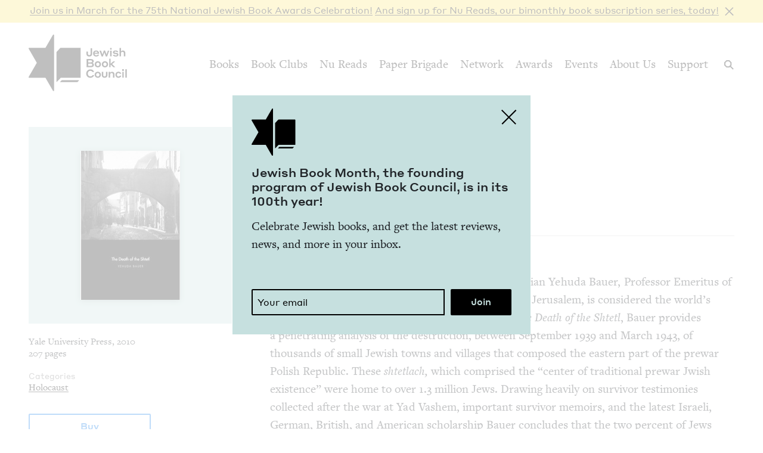

--- FILE ---
content_type: text/html; charset=UTF-8
request_url: https://www.jewishbookcouncil.org/book/the-death-of-the-shtetl
body_size: 10677
content:
<!DOCTYPE html>
<html lang="en" dir="ltr" prefix="og: https://ogp.me/ns#">
  <head>
    <meta charset="utf-8" />
<link rel="canonical" href="https://www.jewishbookcouncil.org/book/the-death-of-the-shtetl" />
<link rel="image_src" href="https://www.jewishbookcouncil.org/sites/default/files/styles/largest/public/images/death.of.the.shtetl.jpg" />
<meta property="og:site_name" content="Jewish Book Council" />
<meta property="og:type" content="book" />
<meta property="og:url" content="https://www.jewishbookcouncil.org/book/the-death-of-the-shtetl" />
<meta property="og:title" content="The Death of the Shtetl" />
<meta property="og:description" content="For many Jews and non-Jews alike, Israeli historian Yehuda Bauer, Professor Emeritus of Holocaust Studies at the Hebrew University of Jerusalem, is considered the world’s foremost expert on t" />
<meta property="og:image:url" content="https://www.jewishbookcouncil.org/sites/default/files/styles/book_cover_teal/public/images/death.of.the.shtetl.jpg" />
<meta property="og:image:width" content="327" />
<meta property="og:image:height" content="330" />
<meta property="og:updated_time" content="2019-03-10T20:32:44+0000" />
<meta property="article:tag" content="shtetl" />
<meta property="book:isbn" content="978-0-300-15209-8" />
<meta property="book:release_date" content="2010" />
<meta property="book:tag" content="shtetl" />
<meta name="twitter:card" content="summary" />
<meta name="twitter:site" content="@JewishBook" />
<meta name="twitter:title" content="The Death of the Shtetl" />
<meta name="twitter:description" content="For many Jews and non-Jews alike, Israeli historian Yehuda Bauer, Professor Emeritus of Holocaust Studies at the Hebrew University of Jerusalem, is considered the world’s foremost expert on t" />
<meta name="twitter:creator" content="@" />
<meta name="twitter:image" content="https://www.jewishbookcouncil.org/sites/default/files/styles/book_cover_teal/public/images/death.of.the.shtetl.jpg" />
<meta name="Generator" content="Drupal 10 (https://www.drupal.org); Commerce 3" />
<meta name="MobileOptimized" content="width" />
<meta name="HandheldFriendly" content="true" />
<meta name="viewport" content="width=device-width, initial-scale=0.86, maximum-scale=5.0, minimum-scale=0.86" />
<script type="application/ld+json">{
    "@context": "https://schema.org",
    "@graph": [
        {
            "@type": "Book",
            "@id": "28533",
            "name": "The Death of the Shtetl",
            "url": "https://www.jewishbookcouncil.org/book/the-death-of-the-shtetl",
            "description": "For many Jews and non-Jews alike, Israeli historian Yehuda Bauer, Professor Emeritus of Holocaust Studies at the Hebrew University of Jerusalem, is considered the world’s foremost expert on t",
            "image": {
                "@type": "ImageObject",
                "representativeOfPage": "True",
                "url": "https://www.jewishbookcouncil.org/sites/default/files/styles/book_cover_teal/public/images/death.of.the.shtetl.jpg",
                "width": "327",
                "height": "330"
            }
        }
    ]
}</script>
<meta http-equiv="x-ua-compatible" content="IE=edge" />
<link rel="icon" href="/themes/custom/jbc_theme/images/favicon.png" type="image/png" />

    <title>The Death of the Shtetl | Jewish Book Council</title>
    <link rel="stylesheet" media="all" href="/sites/default/files/css/css_bFzhqDKZuBDwXQY7zhUnBDODpCu_IerTEpHldLH_ASA.css?delta=0&amp;language=en&amp;theme=jbc_theme&amp;include=eJxFjVsOAiEUQzeEw5LMBRrAXB6hoMHVO3Fi_GlOTz_qVchtnRDGX1xASgR_vbZwbm3gpFFE8xvm4fx9JhTYqM2J3ji35hpNlyFxSE-0YawuevzNsWpfTjMTguHmRLmOnxkv2m8epYWl-ABnSjrf" />
<link rel="stylesheet" media="all" href="/sites/default/files/css/css_g7Wvn8CgWQHmTu_-vz1E3sItgvKIqy3JnlojnOaVemc.css?delta=1&amp;language=en&amp;theme=jbc_theme&amp;include=eJxFjVsOAiEUQzeEw5LMBRrAXB6hoMHVO3Fi_GlOTz_qVchtnRDGX1xASgR_vbZwbm3gpFFE8xvm4fx9JhTYqM2J3ji35hpNlyFxSE-0YawuevzNsWpfTjMTguHmRLmOnxkv2m8epYWl-ABnSjrf" />

    
    <script async src="https://www.googletagmanager.com/gtag/js?id=G-5XCJLCP670"></script>
    <script>
      window.dataLayer = window.dataLayer || [];
      function gtag(){dataLayer.push(arguments);}
      gtag('js', new Date());
      gtag('config', 'G-5XCJLCP670');
    </script>
  </head>
  <body class="page-node-28533 path-node page-node-type-book">
        <a href="#main-content" class="visually-hidden skip-link">
      Skip to main content
    </a>
    <div class="jbc-site-alert yellow"><div class="alert bs-site-alert alert-info" role="alert" style="display:none;"><button type="button" class="close" data-dismiss="alert" aria-label="Close"><span aria-hidden="true">&times;</span></button><p><a href="https://www.jewishbookcouncil.org/events/75th-national-jewish-book-awards-celebration">Join us in March for the 75th Nation­al Jew­ish Book Awards Celebration!</a> <a href="https://www.nureads.org/">And sign up for Nu Reads, our bimonthly book subscription series, today!</a></p></div></div><div class="announcement-modal" tabindex="-1" role="dialog"><div class="announcement-modal-dialog" role="document"><div class="announcement-modal-content">
<article class="node node--type-announcement node--view-mode-full teal">
  <button type="button">Close</button>
  <div class="node__content">
          <div class="logo"></div>
        <div class="text">
      <h5><span class="field field--name-title field--type-string field--label-hidden">Jew­ish Book Month, the found­ing pro­gram of Jew­ish Book Coun­cil, is in its <span class="numbers">100</span>th&nbsp;year!&nbsp;</span>
</h5>
      
              
            <div class="field field--name-field-newsletter-signup-cta field--type-text-long field--label-hidden field__item"><div>Celebrate Jewish books, and get the latest reviews, news, and more in your inbox.</div><div><br>&nbsp;</div></div>
        <form class="newsletter-signup-form">
      <div class="input-group">
        <input class="form-control" name="email_address" placeholder="Your email" type="email" />
        <div class="invalid-feedback">
          Invalid email address
        </div>
      </div>
      <input name="submit" type="submit" value="Join" />
    </form>
  
          </div>
  </div>

</article>
</div></div></div>
      <div class="dialog-off-canvas-main-canvas" data-off-canvas-main-canvas>
    <div class="layout-container">
  <header class="navbar navbar-expand-lg fixed-top" role="banner">
    <div class="container-fluid">
      <button
        class="navbar-toggler collapsed"
        type="button"
        data-toggle="collapse"
        data-target="#navbarSupportedContent"
        aria-controls="navbarSupportedContent"
        aria-expanded="false"
        aria-label="Toggle navigation"
      >
        <span class="navbar-toggler-icon"></span>
      </button>
      <div class="container-brand">
        <a class="brand" href="/">
          <div class="logo"></div>
          <div class="logotype"></div>
          <div class="logo-hover"></div>
          <div class="logotype-hover"></div>
                    <h1 class="visually-hidden">
            The Death of the Shtetl | Jewish Book Council
          </h1>
                  </a>
      </div>
      <div class="collapse navbar-collapse" id="navbarSupportedContent">
                  <div class="region region-primary-menu">
    <nav role="navigation" aria-labelledby="block-mainnavigation-menu" id="block-mainnavigation" class="navbar-nav block block-menu navigation menu--main">
            
  <h2 class="visually-hidden" id="block-mainnavigation-menu">Main navigation</h2>
  

        
              <ul class="menu nav">
                    <li class="menu-item menu-item--expanded">
        <a href="/books" data-drupal-link-system-path="node/1011">Books</a>
                                        <div class="mega-menu">
          <div class="inner">
            <div class="container-fluid">
              <div class="row">
                <div class="mega-menu-blurb">
                  <p>Find the lat­est book reviews, read­ing lists, and edi­tors’ books, and search JBC’s data­base of over <span class="numbers">8</span>,<span class="numbers">000</span> titles.&nbsp;</p>

                </div>
                <div class="mega-menu-items">
                  <ul class="menu nav mega-menu-items-list">
                          <li class="menu-item">
        <a href="/books/search" data-drupal-link-system-path="books/search">Book Search</a>
              </li>
                <li class="menu-item">
        <a href="/books/reading-lists" data-drupal-link-system-path="node/32851">Reading Lists</a>
              </li>
                <li class="menu-item">
        <a href="/books/israel-bookshelf" data-drupal-link-system-path="node/32180">Israel Bookshelf</a>
              </li>
                <li class="menu-item">
        <a href="/books/global-jewish-literary-alliance" data-drupal-link-system-path="node/37322">Global Jewish Literary Alliance</a>
              </li>
                <li class="menu-item">
        <a href="/books/review-for-us" data-drupal-link-system-path="node/1013">Review for Us</a>
              </li>
                <li class="menu-item">
        <a href="/books/submit-a-book-for-review" data-drupal-link-system-path="node/1012">Submit a Book for Review</a>
              </li>
        </ul>
                  </div> <!-- /.mega-menu-items -->
              <div class="mega-menu-featured">
                <p class="mega-menu-featured-heading">Editors&#039; Picks</p>
                                  <div class="mega-menu-featured-items-and-products">
                                          
<article class="node node--type-book node--view-mode-mega-menu">
 
  <div class="node__content">
    <a href="/book/the-book-of-lost-hours">
      
                    <div class="field field--name-field-image field--type-image field--label-hidden field__item">  <img loading="lazy" src="/sites/default/files/styles/mega_menu/public/images/the%20book%20of%20lost%20hours.png" width="120" height="181" alt="Cover of The Book of Lost Hours" class="image-style-mega-menu" />


</div>
            
      
      <div class="details"><span class="field field--name-title field--type-string field--label-hidden">The Book of Lost&nbsp;Hours</span>
</div>
    </a>
  </div>

</article>

                                          
<article class="node node--type-book node--view-mode-mega-menu">
 
  <div class="node__content">
    <a href="/book/the-jewish-south-an-american-history">
      
                    <div class="field field--name-field-image field--type-image field--label-hidden field__item">  <img loading="lazy" src="/sites/default/files/styles/mega_menu/public/images/the%20jewish%20south_0.png" width="120" height="181" alt="Cover of The Jewish South: An American History" class="image-style-mega-menu" />


</div>
            
      
      <div class="details"><span class="field field--name-title field--type-string field--label-hidden">The Jew­ish South: An Amer­i­can History</span>
</div>
    </a>
  </div>

</article>

                                                          </div> <!-- /.mega-menu-featured-items-and-products -->
                              </div> <!-- /.mega-menu-featured -->
            </div> <!-- /.row -->
          </div> <!-- /.container-fluid -->
        </div> <!-- /.inner -->
      </div> <!-- /.mega-menu -->
      
              </li>
                <li class="menu-item menu-item--expanded">
        <a href="/book-clubs" data-drupal-link-system-path="node/30703">Book Clubs</a>
                                        <div class="mega-menu">
          <div class="inner">
            <div class="container-fluid">
              <div class="row">
                <div class="mega-menu-blurb">
                  <p>Find the lat­est month­ly picks, dis­cus­sion ques­tions and resource guides, and the lat­est books in paperback.</p>
                </div>
                <div class="mega-menu-items">
                  <ul class="menu nav mega-menu-items-list">
                          <li class="menu-item">
        <a href="/book-clubs/monthly-picks" data-drupal-link-system-path="node/30708">Monthly Picks</a>
              </li>
                <li class="menu-item">
        <a href="/book-clubs/starting-a-book-club" data-drupal-link-system-path="node/33395">Starting a Book Club</a>
              </li>
                <li class="menu-item">
        <a href="/book-clubs/live-chat" data-drupal-link-system-path="node/35873">Live Chat</a>
              </li>
                <li class="menu-item">
        <a href="/book-clubs/jbc-discussion-guides" data-drupal-link-system-path="book-clubs/jbc-discussion-guides">Book Club Guides</a>
              </li>
        </ul>
                  </div> <!-- /.mega-menu-items -->
              <div class="mega-menu-featured">
                <p class="mega-menu-featured-heading">January Picks</p>
                                  <div class="mega-menu-featured-items-and-products">
                                          
<article class="node node--type-book node--view-mode-mega-menu">
 
  <div class="node__content">
    <a href="/book/typewriter-beach">
      
                    <div class="field field--name-field-image field--type-image field--label-hidden field__item">  <img loading="lazy" src="/sites/default/files/styles/mega_menu/public/images/typewriter%20beach.png" width="120" height="183" alt="Cover of Typewriter Beach" class="image-style-mega-menu" />


</div>
            
      
      <div class="details"><span class="field field--name-title field--type-string field--label-hidden">Type­writer Beach</span>
</div>
    </a>
  </div>

</article>

                                          
<article class="node node--type-book node--view-mode-mega-menu">
 
  <div class="node__content">
    <a href="/book/the-art-spy-the-extraordinary-untold-tale-of-wwii-resistance-hero-rose-valland">
      
                    <div class="field field--name-field-image field--type-image field--label-hidden field__item">  <img loading="lazy" src="/sites/default/files/styles/mega_menu/public/images/the%20art%20spy.png" width="120" height="181" alt="Cover of The Art Spy: The Extraordinary Untold Tale of WWII Resistance Hero Rose Valland" class="image-style-mega-menu" />


</div>
            
      
      <div class="details"><span class="field field--name-title field--type-string field--label-hidden">The Art Spy: The Extra­or­di­nary Untold Tale of <span class="caps">WWII</span> Resis­tance Hero Rose Valland</span>
</div>
    </a>
  </div>

</article>

                                                          </div> <!-- /.mega-menu-featured-items-and-products -->
                              </div> <!-- /.mega-menu-featured -->
            </div> <!-- /.row -->
          </div> <!-- /.container-fluid -->
        </div> <!-- /.inner -->
      </div> <!-- /.mega-menu -->
      
              </li>
                <li class="menu-item">
        <a href="https://www.nureads.org/" title="Nu Reads">Nu Reads</a>
              </li>
                <li class="menu-item menu-item--expanded">
        <a href="https://www.jewishbookcouncil.org/node/40834">Paper Brigade</a>
                                        <div class="mega-menu">
          <div class="inner">
            <div class="container-fluid">
              <div class="row">
                <div class="mega-menu-blurb">
                  <p>JBC’s annu­al print lit­er­ary jour­nal, <em>Paper Brigade,</em> and its dig­i­tal coun­ter­part, <span class="caps">PB</span> Dai­ly, pro­vide a&nbsp;snap­shot of the Jew­ish lit­er­ary land­scape in Amer­i­ca and abroad.&nbsp;</p>
                </div>
                <div class="mega-menu-items">
                  <ul class="menu nav mega-menu-items-list">
                          <li class="menu-item menu-item--collapsed">
        <a href="https://www.jewishbookcouncil.org/paper-brigade">Literary Journal</a>
              </li>
                <li class="menu-item">
        <a href="https://www.jewishbookcouncil.org/pb-daily">PB Daily</a>
              </li>
        </ul>
                  </div> <!-- /.mega-menu-items -->
              <div class="mega-menu-featured">
                <p class="mega-menu-featured-heading">The Latest Issues</p>
                                  <div class="mega-menu-featured-items-and-products">
                                                              <article class="node node--type-product node--view-mode-mega-menu">
  <a href="/shop/paper-brigade-volume-9" class="node__content">
    <div class="image">
      
                    <div class="field field--name-field-image field--type-image field--label-hidden field__item">  <img loading="lazy" src="/sites/default/files/styles/mega_menu/public/shop/PB%202026%20front%20cover_1.png" width="120" height="169" alt="" class="image-style-mega-menu" />


</div>
            
      
    </div>
    <div class="details">
      <div>
                    <div class="field field--name-title field--type-string field--label-hidden field__item">Paper Brigade Vol­ume&nbsp;<span class="numbers">9</span></div>
            </div>
      <div class="price">
                    <div class="product--variation-field--variation_price__26 field field--name-price field--type-commerce-price field--label-hidden field__item">$25.00</div>
            </div>
    </div>
  </a>
</article>

                                          <article class="node node--type-product node--view-mode-mega-menu">
  <a href="/shop/paper-brigade-volume-eight" class="node__content">
    <div class="image">
      
                    <div class="field field--name-field-image field--type-image field--label-hidden field__item">  <img loading="lazy" src="/sites/default/files/styles/mega_menu/public/shop/PB%202025%20Cover%20Website.png" width="120" height="169" alt="" class="image-style-mega-menu" />


</div>
            
      
    </div>
    <div class="details">
      <div>
                    <div class="field field--name-title field--type-string field--label-hidden field__item">Paper Brigade Vol­ume&nbsp;Eight</div>
            </div>
      <div class="price">
                    <div class="product--variation-field--variation_price__24 field field--name-price field--type-commerce-price field--label-hidden field__item">$25.00</div>
            </div>
    </div>
  </a>
</article>

                                      </div> <!-- /.mega-menu-featured-items-and-products -->
                              </div> <!-- /.mega-menu-featured -->
            </div> <!-- /.row -->
          </div> <!-- /.container-fluid -->
        </div> <!-- /.inner -->
      </div> <!-- /.mega-menu -->
      
              </li>
                <li class="menu-item menu-item--expanded">
        <a href="/jbc-authors" data-drupal-link-system-path="node/30709">Network</a>
                                        <div class="mega-menu">
          <div class="inner">
            <div class="container-fluid">
              <div class="row">
                <div class="mega-menu-blurb">
                  
                </div>
                <div class="mega-menu-items">
                  <ul class="menu nav mega-menu-items-list">
                          <li class="menu-item">
        <a href="/jbc-authors/network" data-drupal-link-system-path="node/30710">Network</a>
              </li>
                <li class="menu-item">
        <a href="/jbc-authors/read-on" data-drupal-link-system-path="node/30711">Read On</a>
              </li>
                <li class="menu-item">
        <a href="https://www.jewishbookcouncil.org/jbc-authors/all/network/current" title="View All Touring Authors">View All Authors</a>
              </li>
                <li class="menu-item">
        <a href="/jbc-authors/member-sites" data-drupal-link-system-path="node/33341">Member Sites</a>
              </li>
                <li class="menu-item">
        <a href="/jbc-authors/member-site-resources?destination=/jbc-authors/member-site-resources/network-announcements" data-drupal-link-query="{&quot;destination&quot;:&quot;\/jbc-authors\/member-site-resources\/network-announcements&quot;}" data-drupal-link-system-path="node/32884">Member Site Resources</a>
              </li>
        </ul>
                  </div> <!-- /.mega-menu-items -->
              <div class="mega-menu-featured">
                <p class="mega-menu-featured-heading"></p>
                              </div> <!-- /.mega-menu-featured -->
            </div> <!-- /.row -->
          </div> <!-- /.container-fluid -->
        </div> <!-- /.inner -->
      </div> <!-- /.mega-menu -->
      
              </li>
                <li class="menu-item menu-item--expanded">
        <a href="/awards" data-drupal-link-system-path="node/30712">Awards</a>
                                        <div class="mega-menu">
          <div class="inner">
            <div class="container-fluid">
              <div class="row">
                <div class="mega-menu-blurb">
                  <p>Search over <span class="numbers">70</span>&nbsp;years of Nation­al Jew­ish Book Award win­ners and final­ists and find the lat­est Natan Notable Books.</p>
                </div>
                <div class="mega-menu-items">
                  <ul class="menu nav mega-menu-items-list">
                          <li class="menu-item menu-item--collapsed">
        <a href="/NJBA" data-drupal-link-system-path="node/30713">National Jewish Book Awards</a>
              </li>
                <li class="menu-item">
        <a href="/awards/natan-notable-books" data-drupal-link-system-path="node/32151">Natan Notable Books</a>
              </li>
                <li class="menu-item">
        <a href="/awards/jewish-book-marketing-grants" data-drupal-link-system-path="node/39463">Jewish Book Marketing Grants</a>
              </li>
        </ul>
                  </div> <!-- /.mega-menu-items -->
              <div class="mega-menu-featured">
                <p class="mega-menu-featured-heading">Recent Awardees</p>
                                  <div class="mega-menu-featured-items-and-products">
                                          
<article class="node node--type-book node--sticky node--view-mode-mega-menu">
 
  <div class="node__content">
    <a href="/book/107-100-human-stories">
      
                    <div class="field field--name-field-image field--type-image field--label-hidden field__item">  <img loading="lazy" src="/sites/default/files/styles/mega_menu/public/images/10%3A7.JPG" width="120" height="182" alt="Cover of 10/7: 100 Human Stories" class="image-style-mega-menu" />


</div>
            
      
      <div class="details"><span class="field field--name-title field--type-string field--label-hidden"><span class="numbers">10</span>/<span class="numbers">7</span>: <span class="numbers">100</span> Human Stories</span>
</div>
    </a>
  </div>

</article>

                                          
<article class="node node--type-book node--view-mode-mega-menu">
 
  <div class="node__content">
    <a href="/book/songs-for-the-brokenhearted-a-novel">
      
                    <div class="field field--name-field-image field--type-image field--label-hidden field__item">  <img loading="lazy" src="/sites/default/files/styles/mega_menu/public/images/songs-for-the-broken-hearted.jpg" width="120" height="181" alt="Cover of Songs for the Brokenhearted: A Novel" class="image-style-mega-menu" />


</div>
            
      
      <div class="details"><span class="field field--name-title field--type-string field--label-hidden">Songs for the Bro­ken­heart­ed: A&nbsp;Novel</span>
</div>
    </a>
  </div>

</article>

                                                          </div> <!-- /.mega-menu-featured-items-and-products -->
                              </div> <!-- /.mega-menu-featured -->
            </div> <!-- /.row -->
          </div> <!-- /.container-fluid -->
        </div> <!-- /.inner -->
      </div> <!-- /.mega-menu -->
      
              </li>
                <li class="menu-item menu-item--expanded">
        <a href="/events" data-drupal-link-system-path="node/33416">Events</a>
                                        <div class="mega-menu">
          <div class="inner">
            <div class="container-fluid">
              <div class="row">
                <div class="mega-menu-blurb">
                  
                </div>
                <div class="mega-menu-items">
                  <ul class="menu nav mega-menu-items-list">
                          <li class="menu-item">
        <a href="https://www.jewishbookcouncil.org/events">Upcoming Events</a>
              </li>
                <li class="menu-item">
        <a href="https://www.jewishbookcouncil.org/events/annual">Annual Events</a>
              </li>
                <li class="menu-item">
        <a href="https://www.jewishbookcouncil.org/events/jewish-book-month-100">Jewish Book Month 100</a>
              </li>
                <li class="menu-item">
        <a href="https://www.jewishbookcouncil.org/events/jewish-book-month">Jewish Book Month</a>
              </li>
                <li class="menu-item">
        <a href="https://www.jewishbookcouncil.org/events/past">Past Events</a>
              </li>
        </ul>
                  </div> <!-- /.mega-menu-items -->
              <div class="mega-menu-featured">
                <p class="mega-menu-featured-heading"></p>
                              </div> <!-- /.mega-menu-featured -->
            </div> <!-- /.row -->
          </div> <!-- /.container-fluid -->
        </div> <!-- /.inner -->
      </div> <!-- /.mega-menu -->
      
              </li>
                <li class="menu-item">
        <a href="/about" data-drupal-link-system-path="node/1029">About Us</a>
              </li>
                <li class="menu-item">
        <a href="/support" data-drupal-link-system-path="node/31912">Support</a>
              </li>
        </ul>
      


  </nav>

  </div>

      </div>
      <div class="search-trigger">
        <button id="search-trigger">
          <span class="visually-hidden">Search</span>
        </button>
        <div class="search-container">
          <div class="search-field">
            <div class="container-fluid">
              <div class="inner">
                <input id="search-field" placeholder="Search..." type="text" />
              </div>
            </div>
          </div>
          <div class="search-body">
            <div class="container-fluid">
              <div class="row">
                <div class="search-sidebar">
                  <ul>
                    <li>
                      <button
                        id="search-all"
                        class="is-selected"
                        data-content-type=""
                      >
                        All
                      </button>
                    </li>
                    <li>
                      <button id="search-books" data-content-type="book">
                        Books
                      </button>
                    </li>
                    <li>
                      <button id="search-pb-daily" data-content-type="article">
                        PB Daily
                      </button>
                    </li>
                    <li>
                      <button
                        id="search-authors-and-contributors"
                        data-content-type="contributor"
                      >
                        Authors &amp; Contributors
                      </button>
                    </li>
                    <li>
                      <button id="search-events" data-content-type="event">
                        Events
                      </button>
                    </li>
                    <li>
                      <button id="search-events" data-content-type="page">
                        Pages
                      </button>
                    </li>
                    <li>
                      <button
                        id="search-reading-lists"
                        data-content-type="reading_list"
                      >
                        Reading Lists
                      </button>
                    </li>
                  </ul>
                </div>
                <div class="search-results">
                  <div class="search-spinner">Searching...</div>
                  <ul></ul>
                  <div class="search-pager"></div>
                </div>
              </div>
            </div>
          </div>
        </div>
      </div>
    </div>
    <div class="mega-menu-bg"></div>
  </header>
  <div class="container-secondary-menu">
    
  </div>

  

    <div class="region region-highlighted">
    <div data-drupal-messages-fallback class="hidden"></div>

  </div>


  

  <div class="topbar gankhosana">
    <script
      type="text/javascript"
      src="https://ads.dkelseymedia.com/servlet/view/banner/javascript/zone?zid=259&pid=24"
    ></script>
  </div>

  <main role="main">
    <a id="main-content" tabindex="-1"></a>
    <div class="layout-content">
        <div class="region region-content">
    
<article class="node node--type-book node--view-mode-full">

  <div class="node__content">
    <img class="print-logo" src="/themes/custom/jbc_theme/images/logo.png" />
    <div class="book-top">
      <div class="container-fluid">
        <div class="row">
          <aside class="sidebar col-md-4">
            <div class="inner">
              <div class="heading-sidebar">
                <div class="image-with-background-color book_cover_teal">
                  
                    <div class="field field--name-field-image field--type-image field--label-hidden field__item">  <img loading="lazy" src="/sites/default/files/styles/book/public/images/death.of.the.shtetl.jpg" width="167" height="250" alt="Cover of The Death of the Shtetl" class="image-style-book" />


</div>
            
                </div>
                                <div class="heading">
                  <div class="heading-left">
                    
                    <div class="field field--name-field-genre field--type-entity-reference field--label-hidden field__item">Non­fic­tion</div>
            
                    
                    <h1><span class="field field--name-title field--type-string field--label-hidden">The Death of the Shtetl</span>
</h1>
                    
                                          
                    <div class="clearfix text-formatted field field--name-field-authors-display field--type-text-long field--label-hidden field__item">Yehu­da Bauer Yale Uni­ver­si­ty&nbsp;Press</div>
            
                                      </div>
                  <div class="heading-right">
                                                            
                  </div>
                </div>
              </div>
              <div class="mobile-left">
                <div class="publisher-year">
                  Yale University Press, 2010
                </div>
                <div class="pages">
                  207 pages
                </div>
                                                  <div class="categories">
                    <div class="categories-heading">Categories</div>
                    <ul>
                                          <li>
                        <a href="/books/search?category=Holocaust">Holocaust</a>
                      </li>
                                        </ul>
                  </div>
                              </div>
              <div class="mobile-right">
                                <div class="affiliate-links">
                  
      <div class="field field--name-field-affiliate-links field--type-link field--label-hidden field__items">
      <button>Buy</button>
      <div class="affiliate-links-items">
                  <div class="field__item"><a href="http://www.amazon.com/gp/product/0300152094/ref=as_li_qf_sp_asin_il_tl?ie=UTF8&amp;tag=jewboocou-20&amp;linkCode=as2&amp;camp=1789&amp;creative=9325&amp;creativeASIN=0300152094" target="_blank">Amazon</a></div>
                  <div class="field__item"><a href="http://www.indiebound.org/book/978-0-300-15209-8?aff=jewishbooks" target="_blank">IndieBound</a></div>
              </div>
    </div>
  
                  <p>Purchasing through our affiliates helps support JBC.</p>

                </div>
                <ul class="sharing sharing-horizontal">
                  <li class="x">
  <a
    class="addthis_button_x"
    href="https://twitter.com/share?url=https://www.jewishbookcouncil.org/book/the-death-of-the-shtetl"
    target="_blank"
  >
    <svg
      xmlns="http://www.w3.org/2000/svg"
      version="1.1"
      viewBox="0 0 300 300.251"
    >
      <path
        d="M178.57 127.15 290.27 0h-26.46l-97.03 110.38L89.34 0H0l117.13 166.93L0 300.25h26.46l102.4-116.59 81.8 116.59h89.34M36.01 19.54H76.66l187.13 262.13h-40.66"
      />
    </svg>
  </a>
</li>
<li class="facebook">
  <a
    class="addthis_button_facebook"
    href="https://www.facebook.com/sharer/sharer.php?u=https://www.jewishbookcouncil.org/book/the-death-of-the-shtetl"
    target="_blank"
  ></a>
</li>
<li class="email">
  <a
    class="addthis_button_email"
    href="mailto:?subject=The Death of the Shtetl&body=https://www.jewishbookcouncil.org/book/the-death-of-the-shtetl"
    target="_blank"
  ></a>
</li>
                </ul>
              </div>
            </div>

          </aside>
          <div class="main col-md-8">
                        <div class="heading">
              <div class="heading-left">
                
                    <div class="field field--name-field-genre field--type-entity-reference field--label-hidden field__item">Non­fic­tion</div>
            
                
                <h1><span class="field field--name-title field--type-string field--label-hidden">The Death of the Shtetl</span>
</h1>
                
                                  
                    <div class="clearfix text-formatted field field--name-field-authors-display field--type-text-long field--label-hidden field__item">Yehu­da Bauer Yale Uni­ver­si­ty&nbsp;Press</div>
            
                              </div>
              <div class="heading-right">
                                                
              </div>
            </div>
            <div class="tabs-tab-content">
              <ul class="tabs">
                                  <li>
                                          <span>Review</span>
                                      </li>
                              </ul>
                              <div class="tab-content body-text is-visible">
                  
                                      <div class="reviewer">
                      <span>By
                    <div class="field field--name-field-reviewer field--type-entity-reference field--label-hidden field__item"><a href="/carl-j-rheins" hreflang="en">Carl J. Rheins</a></div>
             &ndash; September 16, 2011</span>
                    </div>
                                    
                    <div class="clearfix text-formatted field field--name-field-review field--type-text-long field--label-hidden field__item"><p>For many Jews and non-Jews alike, Israeli his­to­ri­an Yehu­da Bauer, Pro­fes­sor Emer­i­tus of Holo­caust Stud­ies at the Hebrew Uni­ver­si­ty of Jerusalem, is con­sid­ered the world’s fore­most expert on the Shoah. In his lat­est book, <em>The Death of the Shtetl</em>, Bauer pro­vides a&nbsp;pen­e­trat­ing analy­sis of the destruc­tion, between Sep­tem­ber <span class="numbers">1939</span> and March <span class="numbers">1943</span>, of thou­sands of small Jew­ish towns and vil­lages that com­posed the east­ern part of the pre­war Pol­ish Repub­lic. These <em>shtet­lach,</em> which com­prised the <span class="push-double"></span>​<span class="pull-double">“</span>cen­ter of tra­di­tion­al pre­war Jwish exis­tence” were home to over <span class="numbers">1</span>.<span class="numbers">3</span> mil­lion Jews. Draw­ing heav­i­ly on sur­vivor tes­ti­monies col­lect­ed after the war at Yad Vashem, impor­tant sur­vivor mem­oirs, and the lat­est Israeli, Ger­man, British, and Amer­i­can schol­ar­ship Bauer con­cludes that the two per­cent of Jews (<span class="numbers">26</span>,<span class="numbers">000</span>) from the Kresy (north­east­ern Poland, Vol­hy­nia, and East Gali­cia) who sur­vived the war owed much to sim­ply pure <span class="push-double"></span>​<span class="pull-double">“</span>chance and&nbsp;luck.”&nbsp;</p><p><em>The Death of the Shtetl</em> tells the sto­ry of nine rep­re­sen­ta­tive<em> shtet­lach</em> and sur­veys dozens of oth­er sim­i­lar com­mu­ni­ties. At the same time, Bauer focus­es on major ques­tions that have pre­oc­cu­pied his­to­ri­ans for the past <span class="numbers">65</span>&nbsp;years: the role played by the Juden­rate in the destruc­tion of <span class="numbers">1</span>.<span class="numbers">3</span> mil­lion Jews, the efforts of a&nbsp;few hun­dred young Zion­ists (left and right) to orga­nize resis­tance groups, the atti­tudes and actions of Sovi­et par­ti­sans who even­tu­al­ly lib­er­at­ed the sur­vivors, and final­ly the role played by the non-Jew­ish neigh­bors (i.e., the Poles, Ukraini­ans, and Belorus­sians) in the mur­der of one-fifth of all the vic­tims of the Holocaust.</p></div>
            
                                      <div class="contributor-credits">
                      
<article class="node node--type-contributor node--view-mode-contributor-credit">

  <div class="node__content">
    
                    <div class="clearfix text-formatted field field--name-field-bio field--type-text-long field--label-hidden field__item"><p>Carl J. Rheins was the exec­u­tive direc­tor emer­i­tus of the <span class="caps">YIVO</span> Insti­tute for Jew­ish Research. He received his Ph.D. in Mod­ern Euro­pean His­to­ry from the State Uni­ver­si­ty of New York at Stony Brook and taught cours­es on the Holo­caust at sev­er­al major universities.</p></div>
            
    <div class="more-from-contributor-social-links">
      <div class="more-from-contributor">
        <a href="/carl-j-rheins">More from <span class="field field--name-title field--type-string field--label-hidden">Carl J. Rheins</span>
</a>
      </div>
      <div class="social-links">
                                      </div>
    </div>
  </div>

</article>

                    </div>
                  
                  
      <div class="field field--name-field-tags field--type-entity-reference field--label-hidden field__items">
                        <div class="field__item"><a href="/with-tag/2609" aria-label="View content with the shtetl tag">shtetl</a></div>
         
          </div>
  
                </div>
                                                              <div class="tab-content for-book-clubs">
                                  <div class="heading-discussion-questions">
                    <h3>Discussion Questions</h3>
                                      </div>
                  
                                  </div>
                                                              <div class="tab-content judges-remarks">
                                  
                </div>
                            <div class="newsletter-signup">
                <div class="box">
                  <div class="heading">
                    <span class="icon"></span>
                    <span>JBC Newsletter</span>
                  </div>
                  <div class="field field--name-field-newsletter-signup-cta field--type-text-long field--label-hidden field__item">
                    <p>Get the latest reviews in your inbox each week!</p>
                  </div>
                  <form class="newsletter-signup-form">
                    <div class="input-group">
                      <input class="form-control" name="email_address" placeholder="Your email" type="email" />
                      <div class="invalid-feedback">
                        Invalid email address
                      </div>
                    </div>
                    <input name="submit" type="submit" value="Join" />
                  </form>
                </div>
              </div>
            </div>
          </div>
        </div>
      </div>
    </div>
    <div class="book-middle">
      <div class="view view-donate-blocks view-id-donate_blocks view-display-id-book_page">
  
    
      
      <div class="view-content">
          <div><div class="donate section-color-block">
  <div class="container-image">
    
                    <div class="field field--name-field-image field--type-image field--label-hidden field__item">  <img loading="lazy" src="/sites/default/files/images/book_covers_donate.png" width="824" height="588" alt="" />

</div>
            
  </div>
  <div class="container-text">
    <div class="donate-cta">
      <span class="field field--name-title field--type-string field--label-hidden">Jew­ish lit­er­a­ture inspires, enrich­es, and edu­cates the community.</span>

      
                    <div class="clearfix text-formatted field field--name-field-blurb field--type-text-long field--label-hidden field__item"><p>Help sup­port the Jew­ish Book Council.</p></div>
            
    </div>
    <div class="donate-button">
      <a class="btn btn-md" href="/support">
        Donate
      </a>
    </div>
  </div>
</div>
</div>

    </div>
  
          </div>

    </div>
    <div class="book-bottom">
              <div class="field field--name-field-related-reading field--type-entity-reference field--label-above">
          <div class="field__label">Related Reading</div>
            <div class="field__items">
                              <div class="field__item">
                  
<article class="node node--type-book node--view-mode-teaser">

  <div class="node__content">
    <a href="/book/remember-us-my-journey-from-the-shtetl-through-the-holocaust">
      <div class="image">
        
                    <div class="field field--name-field-image field--type-image field--label-hidden field__item">  <img loading="lazy" src="/sites/default/files/styles/book/public/images/remember.us.jpg" width="166" height="250" alt="Cover of Remember Us: My Journey From the Shtetl Through the Holocaust" class="image-style-book" />


</div>
            
      </div>
      <div class="details">
        <div class="kicker-wrap">
          
                    <div class="field field--name-field-genre field--type-entity-reference field--label-hidden field__item">Non­fic­tion</div>
            
        </div>
        
        <div class="title"><span class="field field--name-title field--type-string field--label-hidden">Remem­ber Us: My Jour­ney From the Shtetl Through the Holocaust</span>
</div>
        
                  <div class="authors">Martin Small and Vic Shayne</div>
              </div>
    </a>
  </div>

</article>

                </div>
                              <div class="field__item">
                  
<article class="node node--type-book node--view-mode-teaser">

  <div class="node__content">
    <a href="/book/shtetl-a-vernacular-intellectual-history">
      <div class="image">
        
                    <div class="field field--name-field-image field--type-image field--label-hidden field__item">  <img loading="lazy" src="/sites/default/files/styles/book/public/images/shtetl.jpg" width="167" height="250" alt="Cover of Shtetl: A Vernacular Intellectual History" class="image-style-book" />


</div>
            
      </div>
      <div class="details">
        <div class="kicker-wrap">
          
                    <div class="field field--name-field-genre field--type-entity-reference field--label-hidden field__item">Non­fic­tion</div>
            
        </div>
        
        <div class="title"><span class="field field--name-title field--type-string field--label-hidden">Shtetl: A&nbsp;Ver­nac­u­lar Intel­lec­tu­al History</span>
</div>
        
                  <div class="authors">Jeffrey Shandler</div>
              </div>
    </a>
  </div>

</article>

                </div>
                              <div class="field__item">
                  
<article class="node node--type-book node--view-mode-teaser">

  <div class="node__content">
    <a href="/book/mielec-poland-the-shtetl-that-became-a-nazi-concentration-camp">
      <div class="image">
        
                    <div class="field field--name-field-image field--type-image field--label-hidden field__item">  <img loading="lazy" src="/sites/default/files/styles/book/public/images/mielec.poland.jpg" width="178" height="250" alt="Cover of Mielec, Poland: The Shtetl That Became a Nazi Concentration Camp" class="image-style-book" />


</div>
            
      </div>
      <div class="details">
        <div class="kicker-wrap">
          
                    <div class="field field--name-field-genre field--type-entity-reference field--label-hidden field__item">Non­fic­tion</div>
            
        </div>
        
        <div class="title"><span class="field field--name-title field--type-string field--label-hidden">Mielec, Poland: The Shtetl That Became a&nbsp;Nazi Con­cen­tra­tion&nbsp;Camp</span>
</div>
        
                  <div class="authors">Rochelle G. Saidel</div>
              </div>
    </a>
  </div>

</article>

                </div>
                              <div class="field__item">
                  
<article class="node node--type-book node--view-mode-teaser">

  <div class="node__content">
    <a href="/book/from-a-distant-relation">
      <div class="image">
        
                    <div class="field field--name-field-image field--type-image field--label-hidden field__item">  <img loading="lazy" src="/sites/default/files/styles/book/public/images/from%20a%20distant%20relation.jpg" width="167" height="250" alt="Cover of From a Distant Relation" class="image-style-book" />


</div>
            
      </div>
      <div class="details">
        <div class="kicker-wrap">
          
                    <div class="field field--name-field-genre field--type-entity-reference field--label-hidden field__item">Fic­tion</div>
            
        </div>
        
        <div class="title"><span class="field field--name-title field--type-string field--label-hidden">From a&nbsp;Dis­tant Relation</span>
</div>
        
                  <div class="authors">Mikhah Yosef Berdichevsky; James Adam Redfield, ed. and trans.
</div>
              </div>
    </a>
  </div>

</article>

                </div>
                          </div>
          </div>
        </div>
          </div>
  </div>

</article>

  </div>

    </div>
        </main>

    <footer role="contentinfo">
    
<div class="region region-footer">
  <div class="container-fluid">
    <div class="footer-top">
      <div class="row">
        <div class="col-md-6 col-newsletter">
          
            <div class="field field--name-field-newsletter-signup-cta field--type-text-long field--label-hidden field__item"><p>Stay Updated with Our Newsletter</p></div>
        <form class="newsletter-signup-form">
      <div class="input-group">
        <input class="form-control" name="email_address" placeholder="Your email" type="email" />
        <div class="invalid-feedback">
          Invalid email address
        </div>
      </div>
      <input name="submit" type="submit" value="Join" />
    </form>
  
        </div>
        <div class="col-md-6 col-highlighted-item">
          
                    <div class="field field--name-field-highlighted-item-p field--type-entity-reference-revisions field--label-hidden field__item">  <div class="paragraph paragraph--type--highlighted-item paragraph--view-mode--default">
          
                    <div class="field field--name-field-title field--type-string field--label-hidden field__item">Join Us</div>
            
                    <div class="clearfix text-formatted field field--name-field-blurb field--type-text-long field--label-hidden field__item"><p>Mem­bers receive valu­able ben­e­fits includ­ing spe­cial dis­counts, lit­er­ary gifts, and exclu­sive con­tent, while help­ing <span class="caps">JBC</span> to sup­port and cel­e­brate Jew­ish literature.</p></div>
            
                    <div class="field field--name-field-link field--type-link field--label-hidden field__item"><a href="/support#membership-levels">Become a Member</a></div>
            
      </div>
</div>
            
        </div>
      </div>
    </div>
    <div class="footer-middle">
      <div class="row">
        <div class="col-md-3">
          <a href="/" class="brand"><span class="visually-hidden">Jewish Book Council</span></a>
        </div>
        <div class="col-md-4">
          <nav role="navigation" aria-labelledby="block-footer-menu" id="block-footer" class="block block-menu navigation menu--footer">
            
  <h2 class="visually-hidden" id="block-footer-menu">Footer</h2>
  

        
                <ul class="menu menu--level-1">
                    <li class="menu-item">
        <a href="/support" data-drupal-link-system-path="node/31912">Donate</a>
              </li>
                <li class="menu-item">
        <a href="/books/search" data-drupal-link-system-path="books/search">Book Search</a>
              </li>
                <li class="menu-item">
        <a href="/about/contact-us" data-drupal-link-system-path="node/1030">Contact Us</a>
              </li>
                <li class="menu-item">
        <a href="/about/advertising" aria-label="About advertising with the Jewish Book Council" data-drupal-link-system-path="node/1031">Advertising</a>
              </li>
                <li class="menu-item">
        <a href="/about/faq" data-drupal-link-system-path="node/1032">FAQ</a>
              </li>
                <li class="menu-item">
        <a href="/about/bookstore-guide" data-drupal-link-system-path="node/39493">Bookstore Guide</a>
              </li>
                <li class="menu-item">
        <a href="https://www.jewishbookcouncil.org/pb-daily/reporting-antisemitism-in-the-literary-world">Report­ing Anti­semitism</a>
              </li>
                <li class="menu-item">
        <a href="https://www.jewishbookcouncil.org/shop">Shop</a>
              </li>
        </ul>
  


  </nav>

        </div>
        <div class="col-md-2">
          <div class="social-links">
            <div class="social-heading">Connect with Us</div>
            <ul>
                              <li>
                  <a aria-label="Our X feed" class="x-link" href="https://x.com/JewishBook" target="_blank">
                    <svg xmlns="http://www.w3.org/2000/svg" version="1.1" viewBox="0 0 300 300.251">
                     <path d="M178.57 127.15 290.27 0h-26.46l-97.03 110.38L89.34 0H0l117.13 166.93L0 300.25h26.46l102.4-116.59 81.8 116.59h89.34M36.01 19.54H76.66l187.13 262.13h-40.66" />
                    </svg>
                  </a>
                </li>
                                            <li><a aria-label="Our Facebook page" class="facebook-link" href="https://www.facebook.com/JewishBookCouncil" target="_blank"></a></li>
                                            <li><a aria-label="Our Instagram profile" class="instagram-link" href="https://instagram.com/jewishbookcouncil" target="_blank"></a></li>
                                            <li><a aria-label="Our Pinterest page" class="pinterest-link" href="https://www.pinterest.com/jewishbook" target="_blank"></a></li>
                          </ul>
          </div>
        </div>
        <div class="col-md-1">
          <div class="support-us-links">
            <div class="social-heading">Support Us</div>
            <ul>
                              <li><a class="amazon-smile-link" href="https://smile.amazon.com/ch/13-3737760" target="_blank">Amazon Smile</a></li>
                          </ul>
          </div>
        </div>
        <div class="col-md-2">
                      <div class="seals">
                                                
                    <div class="field field--name-field-image field--type-image field--label-hidden field__item">  <img loading="lazy" src="/sites/default/files/images/candid-seal-platinum-2026.png" width="225" height="225" alt="Candid Platinum Seal" />

</div>
            
                                                                
                    <div class="field field--name-field-image field--type-image field--label-hidden field__item">  <img loading="lazy" src="/sites/default/files/images/Charity%20Navigator%20Icon.png" width="1830" height="1830" alt="Four-Star seal from Charity Navigator" />

</div>
            
                                          </div>
                  </div>
      </div>
    </div>
    <div class="footer-bottom">
      <div class="row">
        <div class="col-6">
          <div class="copyright">
            Copyright &copy; 2026 Jewish Book Council
          </div>
        </div>
        <div class="col-6 col-secondary-menu">
          
                <ul class="menu menu--level-1">
                    <li class="menu-item">
        <a href="/about/accessibility" data-drupal-link-system-path="node/36083">Accessibility</a>
              </li>
                <li class="menu-item">
        <a href="/about/financials" data-drupal-link-system-path="node/37996">Financials</a>
              </li>
        </ul>
  


        </div>
      </div>
    </div>
  </div>
</div>


  </footer>
  </div>

  </div>

    
    <script type="application/json" data-drupal-selector="drupal-settings-json">{"path":{"baseUrl":"\/","pathPrefix":"","currentPath":"node\/28533","currentPathIsAdmin":false,"isFront":false,"currentLanguage":"en"},"pluralDelimiter":"\u0003","suppressDeprecationErrors":true,"jbcSettings":{"apiSubscribeUrl":"\/api\/subscribe","currentNid":"28533","stripePublishableKey":"pk_live_0aoqZLXdGpoS41EX1ERXFrPn","announcementKey":"33364_1763052662"},"bootstrap_site_alert":{"dismissedCookie":{"key":"=:a{`E _\/ul9vC4I"}},"user":{"uid":0,"permissionsHash":"dc649fc61ba56d1fc86d82eede38a050193010add372aa3b8d5935ad4ae6f580"}}</script>
<script src="/sites/default/files/js/js_oe5z4hbbLoxF4l2Udim5i_DJPsz8ho4zPGRG7Wp0bSk.js?scope=footer&amp;delta=0&amp;language=en&amp;theme=jbc_theme&amp;include=eJwFwYEJwDAIBMCFGjKSqJHW1mDw3Z_eSWajiw_B24jDqudybAdsDc383K5XlPqxbfOOFI4BLT-NHxLrGKc"></script>
<script src="https://connect.facebook.net/en_US/sdk.js#xfbml=1&amp;version=v3.2"></script>
<script src="https://checkout.stripe.com/checkout.js"></script>
<script src="/sites/default/files/js/js_yrCSGL4SdxFeueN3_5Tdq__VEi-2GMagoQuRrO-m8Vs.js?scope=footer&amp;delta=3&amp;language=en&amp;theme=jbc_theme&amp;include=eJwFwYEJwDAIBMCFGjKSqJHW1mDw3Z_eSWajiw_B24jDqudybAdsDc383K5XlPqxbfOOFI4BLT-NHxLrGKc"></script>

  </body>
</html>
